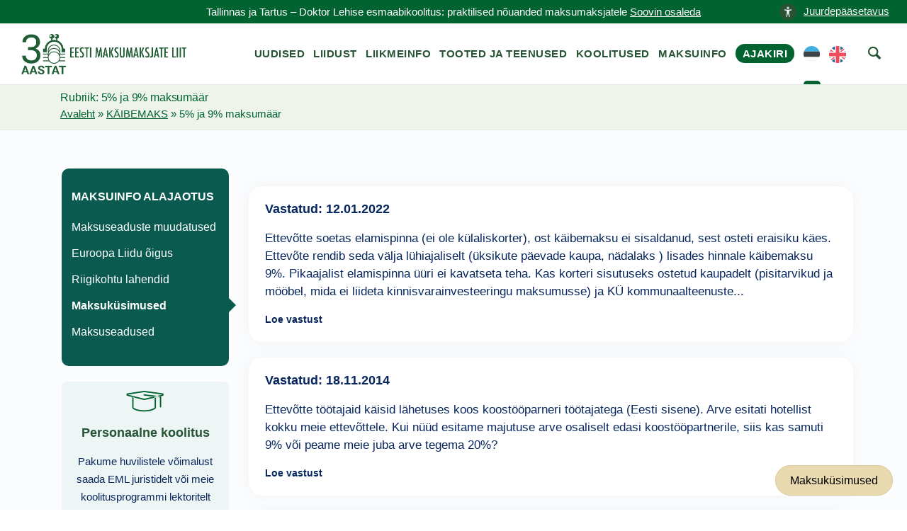

--- FILE ---
content_type: text/html; charset=UTF-8
request_url: https://maksumaksjad.ee/maksuinfo/maksukusimused/rubriik/5-ja-9-maksumaar/
body_size: 7049
content:
<!doctype html><html lang="et"><head><meta charset="utf-8"><meta http-equiv="x-ua-compatible" content="ie=edge"><meta name="viewport" content="width=device-width, initial-scale=1"><meta name='robots' content='index, follow, max-image-preview:large, max-snippet:-1, max-video-preview:-1' /> <script id="cookieyes" type="text/javascript" src="https://cdn-cookieyes.com/client_data/4ffc9915a7aab6c4a3d4757a/script.js"></script> <title>5% ja 9% maksumäär - Maksumaksja Portaal</title><link rel="canonical" href="https://maksumaksjad.ee/maksuinfo/maksukusimused/rubriik/5-ja-9-maksumaar/" /><meta property="og:locale" content="et_EE" /><meta property="og:type" content="article" /><meta property="og:title" content="5% ja 9% maksumäär Archives" /><meta property="og:url" content="https://maksumaksjad.ee/maksuinfo/maksukusimused/rubriik/5-ja-9-maksumaar/" /><meta property="og:site_name" content="Maksumaksja Portaal" /><meta property="og:image" content="https://maksumaksjad.ee/wp-content/uploads/2020/05/avatar-eml.png" /><meta property="og:image:width" content="200" /><meta property="og:image:height" content="200" /><meta property="og:image:type" content="image/png" /><meta name="twitter:card" content="summary_large_image" /> <script type="application/ld+json" class="yoast-schema-graph">{"@context":"https://schema.org","@graph":[{"@type":"CollectionPage","@id":"https://maksumaksjad.ee/maksuinfo/maksukusimused/rubriik/5-ja-9-maksumaar/","url":"https://maksumaksjad.ee/maksuinfo/maksukusimused/rubriik/5-ja-9-maksumaar/","name":"5% ja 9% maksumäär - Maksumaksja Portaal","isPartOf":{"@id":"https://maksumaksjad.ee/#website"},"breadcrumb":{"@id":"https://maksumaksjad.ee/maksuinfo/maksukusimused/rubriik/5-ja-9-maksumaar/#breadcrumb"},"inLanguage":"et"},{"@type":"BreadcrumbList","@id":"https://maksumaksjad.ee/maksuinfo/maksukusimused/rubriik/5-ja-9-maksumaar/#breadcrumb","itemListElement":[{"@type":"ListItem","position":1,"name":"Avaleht","item":"https://maksumaksjad.ee/"},{"@type":"ListItem","position":2,"name":"KÄIBEMAKS","item":"https://maksumaksjad.ee/maksuinfo/maksukusimused/rubriik/kaibemaks/"},{"@type":"ListItem","position":3,"name":"5% ja 9% maksumäär"}]},{"@type":"WebSite","@id":"https://maksumaksjad.ee/#website","url":"https://maksumaksjad.ee/","name":"Maksumaksja Portaal","description":"Kindlus maksuasjades!","publisher":{"@id":"https://maksumaksjad.ee/#organization"},"potentialAction":[{"@type":"SearchAction","target":{"@type":"EntryPoint","urlTemplate":"https://maksumaksjad.ee/?s={search_term_string}"},"query-input":{"@type":"PropertyValueSpecification","valueRequired":true,"valueName":"search_term_string"}}],"inLanguage":"et"},{"@type":"Organization","@id":"https://maksumaksjad.ee/#organization","name":"Eesti Maksumaksjate Liit","url":"https://maksumaksjad.ee/","logo":{"@type":"ImageObject","inLanguage":"et","@id":"https://maksumaksjad.ee/#/schema/logo/image/","url":"https://maksumaksjad.ee/wp-content/uploads/2020/05/avatar-eml.png","contentUrl":"https://maksumaksjad.ee/wp-content/uploads/2020/05/avatar-eml.png","width":200,"height":200,"caption":"Eesti Maksumaksjate Liit"},"image":{"@id":"https://maksumaksjad.ee/#/schema/logo/image/"}}]}</script> <link rel='dns-prefetch' href='//www.googletagmanager.com' /><link rel="alternate" type="application/rss+xml" title="Maksumaksja Portaal &raquo; 5% ja 9% maksumäär Rubriik uudisevoog" href="https://maksumaksjad.ee/maksuinfo/maksukusimused/rubriik/5-ja-9-maksumaar/feed/" /><link data-optimized="2" rel="stylesheet" href="https://maksumaksjad.ee/wp-content/litespeed/css/6a3af4340699403e9af4e265a11a6c35.css?ver=bf95c" /> <script type="text/javascript" src="https://www.googletagmanager.com/gtag/js?id=G-02BVJN71WM" id="google_gtagjs-js" async></script> <script type="text/javascript" id="google_gtagjs-js-after">/*  */
window.dataLayer = window.dataLayer || [];function gtag(){dataLayer.push(arguments);}
gtag("set","linker",{"domains":["maksumaksjad.ee"]});
gtag("js", new Date());
gtag("set", "developer_id.dZTNiMT", true);
gtag("config", "G-02BVJN71WM");
/*  */</script> <script type="text/javascript" src="https://maksumaksjad.ee/wp-includes/js/jquery/jquery.min.js?ver=3.7.1" id="jquery-core-js"></script> <script type="text/javascript" src="https://maksumaksjad.ee/wp-includes/js/jquery/jquery-migrate.min.js?ver=3.4.1" id="jquery-migrate-js"></script> <script type="text/javascript" src="https://maksumaksjad.ee/wp-content/plugins/advanced-custom-fields-pro/assets/inc/select2/4/select2.full.min.js?ver=4.0.13" id="select2-js"></script> <script type="text/javascript" src="https://maksumaksjad.ee/wp-includes/js/jquery/ui/core.min.js?ver=1.13.3" id="jquery-ui-core-js"></script> <script type="text/javascript" src="https://maksumaksjad.ee/wp-includes/js/jquery/ui/datepicker.min.js?ver=1.13.3" id="jquery-ui-datepicker-js"></script> <script type="text/javascript" id="jquery-ui-datepicker-js-after">/*  */
jQuery(function(jQuery){jQuery.datepicker.setDefaults({"closeText":"Sulge","currentText":"T\u00e4na","monthNames":["jaanuar","veebruar","m\u00e4rts","aprill","mai","juuni","juuli","august","september","oktoober","november","detsember"],"monthNamesShort":["jaan.","veebr.","m\u00e4rts","apr.","mai","juuni","juuli","aug.","sept.","okt.","nov.","dets."],"nextText":"J\u00e4rgmised","prevText":"Eelmine","dayNames":["P\u00fchap\u00e4ev","Esmasp\u00e4ev","Teisip\u00e4ev","Kolmap\u00e4ev","Neljap\u00e4ev","Reede","Laup\u00e4ev"],"dayNamesShort":["P","E","T","K","N","R","L"],"dayNamesMin":["P","E","T","K","N","R","L"],"dateFormat":"dd\/mm\/yy","firstDay":1,"isRTL":false});});
/*  */</script> <script type="text/javascript" src="https://maksumaksjad.ee/wp-content/plugins/advanced-custom-fields-pro/assets/inc/timepicker/jquery-ui-timepicker-addon.min.js?ver=1.6.1" id="acf-timepicker-js"></script> <script type="text/javascript" src="https://maksumaksjad.ee/wp-includes/js/jquery/ui/mouse.min.js?ver=1.13.3" id="jquery-ui-mouse-js"></script> <script type="text/javascript" src="https://maksumaksjad.ee/wp-includes/js/jquery/ui/draggable.min.js?ver=1.13.3" id="jquery-ui-draggable-js"></script> <script type="text/javascript" src="https://maksumaksjad.ee/wp-includes/js/jquery/ui/slider.min.js?ver=1.13.3" id="jquery-ui-slider-js"></script> <script type="text/javascript" src="https://maksumaksjad.ee/wp-includes/js/jquery/jquery.ui.touch-punch.js?ver=0.2.2" id="jquery-touch-punch-js"></script> <script type="text/javascript" src="https://maksumaksjad.ee/wp-admin/js/iris.min.js?ver=1.0.7" id="iris-js"></script> <script type="text/javascript" src="https://maksumaksjad.ee/wp-includes/js/dist/hooks.min.js?ver=4d63a3d491d11ffd8ac6" id="wp-hooks-js"></script> <script type="text/javascript" src="https://maksumaksjad.ee/wp-includes/js/dist/i18n.min.js?ver=5e580eb46a90c2b997e6" id="wp-i18n-js"></script> <script type="text/javascript" id="wp-i18n-js-after">/*  */
wp.i18n.setLocaleData( { 'text direction\u0004ltr': [ 'ltr' ] } );
/*  */</script> <script type="text/javascript" id="wp-color-picker-js-translations">/*  */
( function( domain, translations ) {
	var localeData = translations.locale_data[ domain ] || translations.locale_data.messages;
	localeData[""].domain = domain;
	wp.i18n.setLocaleData( localeData, domain );
} )( "default", {"translation-revision-date":"2024-05-26 18:48:45+0000","generator":"GlotPress\/4.0.1","domain":"messages","locale_data":{"messages":{"":{"domain":"messages","plural-forms":"nplurals=2; plural=n != 1;","lang":"et_EE"},"Clear color":["Kustuta v\u00e4rv"],"Select default color":["Vali vaikimisi v\u00e4rvus"],"Color value":["V\u00e4rvikood"],"Select Color":["Vali v\u00e4rv"],"Clear":["T\u00fchjenda"],"Default":["Vaikimisi"]}},"comment":{"reference":"wp-admin\/js\/color-picker.js"}} );
/*  */</script> <script type="text/javascript" src="https://maksumaksjad.ee/wp-admin/js/color-picker.min.js?ver=dba76dcd503d738c746dd633b49714b4" id="wp-color-picker-js"></script> <script type="text/javascript" src="https://maksumaksjad.ee/wp-content/plugins/advanced-custom-fields-pro/assets/inc/color-picker-alpha/wp-color-picker-alpha.js?ver=3.0.0" id="acf-color-picker-alpha-js"></script> <link rel="https://api.w.org/" href="https://maksumaksjad.ee/wp-json/" /><meta name="generator" content="Site Kit by Google 1.167.0" /><link rel="preconnect" href="https://challenges.cloudflare.com"> <script src="https://challenges.cloudflare.com/turnstile/v0/api.js" async defer></script> <link rel="icon" href="https://maksumaksjad.ee/wp-content/uploads/2019/09/cropped-eml-favicon-1-150x150.png" sizes="32x32" /><link rel="icon" href="https://maksumaksjad.ee/wp-content/uploads/2019/09/cropped-eml-favicon-1-300x300.png" sizes="192x192" /><link rel="apple-touch-icon" href="https://maksumaksjad.ee/wp-content/uploads/2019/09/cropped-eml-favicon-1-300x300.png" /><meta name="msapplication-TileImage" content="https://maksumaksjad.ee/wp-content/uploads/2019/09/cropped-eml-favicon-1-300x300.png" /></head><body class="archive tax-taxfaq_cat term-5-ja-9-maksumaar term-200 wp-theme-eml sidebar-primary">
<!--[if IE]><div class="alert alert-warning">
You are using an <strong>outdated</strong> browser. Please <a href="http://browsehappy.com/">upgrade your browser</a> to improve your experience.</div>
<![endif]-->
<a href="#" title="top of the page" id="start"></a><section class="border--bottom space--xxs s-notice"><div class="container"><div class="row">
<a href="#" class="link" aria-label="accessibility-info" data-notification-link="accessibility-notification-info" style="position: absolute;right: -3%;"><span><img alt="icon" src="https://maksumaksjad.ee/wp-content/uploads/2023/10/accessability.png" style="width: 24px;height: 24px;margin-right: 10px;">Juurdepääsetavus</span></a><div class="col-md-12 text-center">
<span class="block--xs">Tallinnas ja Tartus – Doktor Lehise esmaabikoolitus: praktilised nõuanded maksumaksjatele                <a href="https://maksumaksjad.ee/koolitused/">Soovin osaleda</a>                </span></div></div></div></section><div class="nav-container "><div class="bar bar--sm visible-xs visible-sm"><div class="container"><div class="row"><div class="col-lg-3 col-md-3 col-sm-6 col-6">
<a href="https://maksumaksjad.ee/">
<img class="logo logo-dark" alt="logo" src="https://maksumaksjad.ee/wp-content/themes/eml/assets/img/eml-logo-30.png">
</a></div><div class="col-lg-9 col-md-9 col-sm-6 col-6 text-right">
<a href="#" title="menu" alt="menu-toggle" class="hamburger-toggle" data-toggle-class="#menu1;hidden-xs hidden-sm">
<i class="icon icon--sm stack-interface stack-menu"></i>
</a></div></div></div></div><nav id="menu1" class="bar bar--sm bar-1 hidden-xs hidden-sm"><div class="container"><div class="row"><div class="col-lg-3 col-md-2 hidden-xs hidden-sm d-flex align-items-center"><div class="bar__module">
<a href="https://maksumaksjad.ee/">
<img class="logo logo-dark" alt="logo" src="https://maksumaksjad.ee/wp-content/themes/eml/assets/img/eml-logo-30.png" style="top:0px;">
<img class="logo logo-light" alt="logo" src="https://maksumaksjad.ee/wp-content/themes/eml/assets/img/eml-logo-30.png">
</a></div></div><div class="col-lg-9 col-md-12 text-right text-left-xs text-left-sm"><div class="bar__module"><div class="menu-peamenuu-container"><ul id="menu-peamenuu" class="menu-horizontal text-left"><li id="menu-item-22" class="menu-item menu-item-type-post_type menu-item-object-page menu-item-22 "><a href="https://maksumaksjad.ee/maksu-uudised/">Uudised</a></li><li id="menu-item-23" class="menu-item menu-item-type-post_type menu-item-object-page menu-item-23 "><a href="https://maksumaksjad.ee/liidust/">Liidust</a></li><li id="menu-item-24" class="menu-item menu-item-type-post_type menu-item-object-page menu-item-24 "><a href="https://maksumaksjad.ee/liikmeinfo/">Liikmeinfo</a></li><li id="menu-item-25" class="menu-item menu-item-type-post_type menu-item-object-page menu-item-25 "><a href="https://maksumaksjad.ee/tooted-ja-teenused/">Tooted ja teenused</a></li><li id="menu-item-100" class="menu-item menu-item-type-post_type menu-item-object-page menu-item-100 "><a href="https://maksumaksjad.ee/koolitused/">Koolitused</a></li><li id="menu-item-1306" class="menu-item menu-item-type-post_type menu-item-object-page menu-item-1306 "><a href="https://maksumaksjad.ee/maksuinfo/">Maksuinfo</a></li><li id="menu-item-55171" class="magazine menu-item menu-item-type-post_type menu-item-object-page menu-item-55171 "><a href="https://maksumaksjad.ee/ajakiri/">Ajakiri</a></li><li id="menu-item-61200-et" class="lang-item lang-item-255 lang-item-et current-lang lang-item-first menu-item menu-item-type-custom menu-item-object-custom menu-item-61200-et  current_page_parent"><a href="https://maksumaksjad.ee/maksuinfo/maksukusimused/rubriik/5-ja-9-maksumaar/" hreflang="et" lang="et"><img src="/wp-content/polylang/et.svg" alt="EST" /></a></li><li id="menu-item-61200-en" class="lang-item lang-item-258 lang-item-en no-translation menu-item menu-item-type-custom menu-item-object-custom menu-item-61200-en "><a href="https://maksumaksjad.ee/en/" hreflang="en-US" lang="en-US"><img src="/wp-content/polylang/en_US.svg" alt="ENG" /></a></li><li></li><li><a href="#" aria-label="otsing" class="searchicon" data-notification-link="search-box"><i class="stack-search"></i><span>Kasuta otsingut</span></a></li></ul></div></div></div></div></div></nav><div class="notification pos-top pos-right search-box bg--white border--bottom" data-animation="from-top" data-notification-link="search-box"><form role="search" method="get" class="search-form" action="https://maksumaksjad.ee/"><div class="row justify-content-center"><div class="col-lg-6 col-md-8">
<input type="search" name="s" id="search" value="" placeholder="Otsi veebilehelt märksõna järgi...">
<input type='hidden' name='pt' value='uudised'></div></div></form><div class="notification-close-cross notification-close"></div></div></div><div class="main-container"><section class="title-content space--xs"><div class="container"><div class="row"><div class="col-md-12"><h1 class="title">Rubriik: <span>5% ja 9% maksumäär</span></h1><div id="breadcrumbs"><span><span><a href="https://maksumaksjad.ee/">Avaleht</a></span> » <span><a href="https://maksumaksjad.ee/maksuinfo/maksukusimused/rubriik/kaibemaks/">KÄIBEMAKS</a></span> » <span class="breadcrumb_last" aria-current="page">5% ja 9% maksumäär</span></span></div></div></div></div></section><section class="bg--secondary space--xs news-page taxfaq-page"><div class="container"><div class="row"><div class="col-lg-3">
<a href="#" class="filter-toggle hidden-lg hidden-md" data-toggle-class="#filter;hidden-sm hidden-xs"><div class="show-filter"><i class="stack-publish"></i>Kuva alajaotust</div>
</a><div id="filter" class="sidebar boxed boxed--lg bg--secondary hidden-sm hidden-xs"><div class="sidebar__widget"><h5>Maksuinfo alajaotus</h5><ul><li  ><a href="https://maksumaksjad.ee/maksuinfo/maksuseaduste-muudatused/">Maksuseaduste muudatused</a></li><li  ><a href="https://maksumaksjad.ee/maksuinfo/euroopa-liidu-oigus/">Euroopa Liidu õigus</a></li><li  ><a href="https://maksumaksjad.ee/maksuinfo/riigikohtu-lahendid-maksuasjades/">Riigikohtu lahendid</a></li><li class="active" ><a href="https://maksumaksjad.ee/maksuinfo/maksukusimused/">Maksuküsimused</a></li><li  ><a href="https://maksumaksjad.ee/maksuinfo/maksuseadused/">Maksuseadused</a></li></ul></div><div class="col-lg-12 col-md-12 services" style="padding: 0; border-radius: 8px; border: 1px solid #f4f6ff;"><div class="row"><div class="col-md-12"><div class="feature feature-3 boxed boxed--lg boxed--border text-center" style="background:transparent; box-shadow:none; padding-top: 0px;padding-bottom: 0px;padding-left:5px;padding-right:5px; margin-top:0px; margin-bottom:5px;">
<i class="icon icon--lg icon-Student-Hat" style="font-size:3.8em; line-height: 1em; margin-bottom:0px;"></i>
<a href="https://maksumaksjad.ee/tooted-ja-teenused/personaalne-koolitus/" style="text-decoration:none !important;"><h4 style="color: #265434;font-weight: 600;font-size: 18px; padding-bottom:0.58787878787879em;">Personaalne koolitus</h4></a><p style="width: 100%;margin-left:auto;margin-right:auto;margin-bottom:10px; padding:0 5px;">Pakume huvilistele võimalust saada EML juristidelt või meie koolitusprogrammi lektoritelt personaalset koolitust kliendi poolt soovitud ajal ja kohas.</p>
<a href="https://maksumaksjad.ee/tooted-ja-teenused/personaalne-koolitus/">Loe lähemalt</a></div></div></div></div></div></div><div class="col-md-12 col-lg-9"><div class="masonrys"><div class="col-md-9 pagination m-top-0 "></div><div class="masonry__container row"><article class="col-md-12 masonry__item post-57682 taxfaq type-taxfaq status-publish hentry taxfaq_cat-5-ja-9-maksumaar taxfaq_cat-kaibemaks"><div class="card card-1 boxed boxed--lg boxed--border"><div class="card__body">
<a href="https://maksumaksjad.ee/maksuinfo/maksukusimused/57682/"><span>Vastatud: 12.01.2022</span></a><div class="entry-summary excerpt">
Ettevõtte soetas elamispinna (ei ole külaliskorter), ost käibemaksu ei sisaldanud, sest osteti eraisiku käes. Ettevõte rendib seda välja lühiajaliselt (üksikute päevade kaupa, nädalaks ) lisades hinnale käibemaksu 9%. Pikaajalist elamispinna üüri ei kavatseta teha. Kas korteri sisutuseks ostetud kaupadelt (pisitarvikud ja mööbel, mida ei liideta kinnisvarainvesteeringu maksumusse) ja KÜ kommunaalteenuste...</div>
<a href="https://maksumaksjad.ee/maksuinfo/maksukusimused/57682/" class="readmore">Loe vastust</a></div></div></article><article class="col-md-12 masonry__item post-23941 taxfaq type-taxfaq status-publish hentry taxfaq_cat-5-ja-9-maksumaar taxfaq_cat-kaibemaks"><div class="card card-1 boxed boxed--lg boxed--border"><div class="card__body">
<a href="https://maksumaksjad.ee/maksuinfo/maksukusimused/2615/"><span>Vastatud: 18.11.2014</span></a><div class="entry-summary excerpt">
Ettevõtte töötajaid käisid lähetuses koos koostööparneri töötajatega (Eesti sisene). Arve esitati hotellist kokku meie ettevõttele. Kui nüüd esitame majutuse arve osaliselt edasi koostööpartnerile, siis kas samuti 9% või peame meie juba arve tegema 20%?</div>
<a href="https://maksumaksjad.ee/maksuinfo/maksukusimused/2615/" class="readmore">Loe vastust</a></div></div></article><article class="col-md-12 masonry__item post-23112 taxfaq type-taxfaq status-publish hentry taxfaq_cat-5-ja-9-maksumaar taxfaq_cat-kaibemaks"><div class="card card-1 boxed boxed--lg boxed--border"><div class="card__body">
<a href="https://maksumaksjad.ee/maksuinfo/maksukusimused/620/"><span>Vastatud: 11.05.2007</span></a><div class="entry-summary excerpt">
Palun selgitust, kuidas käsitleda õpilste poolt makstavat õpilaskodu kohamaksu käibemaksuseaduse mõistes (Kutsekool on käibemaksukohuslane). Kas õpilaste poolt makstav õpilaskodu kohamaks on Käibemaksuseaduse § 16 mõistes eluruumi üür ja maksuvaba käive. VÕS § 272 lõige 4 ütleb, et eluruumide üüri kohta sätestatut ei kohaldata haridust omandavate isikute üürilepingutele. Koolil on õpilastega...</div>
<a href="https://maksumaksjad.ee/maksuinfo/maksukusimused/620/" class="readmore">Loe vastust</a></div></div></article><article class="col-md-12 masonry__item post-22976 taxfaq type-taxfaq status-publish hentry taxfaq_cat-5-ja-9-maksumaar taxfaq_cat-kaibemaks"><div class="card card-1 boxed boxed--lg boxed--border"><div class="card__body">
<a href="https://maksumaksjad.ee/maksuinfo/maksukusimused/410/"><span>Vastatud: 30.11.2006</span></a><div class="entry-summary excerpt">
Firma väljastab med. seadme müügi kohta ettemaksu arve 12.2006.a. 5% km-ga. Tegelikult antakse ostjale kaup üle jaanuaris 2007.a. Kas lõpparvele, mis väljastatakse jaanuaris 07 tuleb märkida 18% km? II variant-väljastatakse kohe lõplik arve med. seadme kohta 5%-ga, aga kaup antakse üle jaanuaris. Milline km % tuleb ostjal maksta?</div>
<a href="https://maksumaksjad.ee/maksuinfo/maksukusimused/410/" class="readmore">Loe vastust</a></div></div></article><article class="col-md-12 masonry__item post-22937 taxfaq type-taxfaq status-publish hentry taxfaq_cat-5-ja-9-maksumaar taxfaq_cat-kaibemaks"><div class="card card-1 boxed boxed--lg boxed--border"><div class="card__body">
<a href="https://maksumaksjad.ee/maksuinfo/maksukusimused/360/"><span>Vastatud: 18.10.2006</span></a><div class="entry-summary excerpt">
01.01.07 muutub KMS § 15 lõige 2 punkt 2, kus meditsiiniseadmed arvatakse 5% maksumäärast välja ja kehtestatakse 18% maksumäär. Küsimus selline, et kas 2006 aastal 5% soetatud med.seadmed, mis realiseeritakse 2007 aastal maksustatakse 18% või see ei puutu üldse asjasse, et nad on soetatud ühendusesiseselt 5%?</div>
<a href="https://maksumaksjad.ee/maksuinfo/maksukusimused/360/" class="readmore">Loe vastust</a></div></div></article></div><div class="col-md-9 pagination"></div></div></div></div></div></section><div class="ask-tax-question"><a href="https://maksumaksjad.ee/maksuinfo/maksukusimused/" title="Maksuküsimused">Maksuküsimused</a></div><footer class="text-center space--xs footer-5"><div class="container"><div class="row"><div class="notification accessibility-notification pos-right pos-bottom col-md-4 col-lg-3" data-animation="from-bottom" data-notification-link="accessibility-notification-info"><h3>Juurdepääsetavus</h3><h4>Teksti suurus</h4><p>
Kui soovid lehekülge suurendada või vähendada, hoia all klaviatuuri "Ctrl" klahvi (Mac OS-is "Cmd" klahvi) ning samal ajal vajuta "+" või "-" klahvi. Alternatiivina saad kasutada hiirt. Hoia all "Ctrl" klahvi ning kerimisrulli abil saad sisse ja välja suumida. Normaalsuurusesse naasmiseks vajuta samaaegselt "Ctrl" ja "0".</p></div><div class="col-md-12"><div><ul class="social-list list-inline list--hover"><li><a href="https://www.facebook.com/Eesti-Maksumaksjate-Liit-219504614860581" title="facebook" alt="facebook"><i class="socicon socicon-facebook icon icon--xs"></i></a></li></ul></div><div>
<a class="type--fine-print cky-banner-element" href="#">Küpsise seaded</a>
<a class="type--fine-print" href="https://maksumaksjad.ee/privaatsuspoliitika/">Privaatsuspoliitika</a>
<a class="type--fine-print" href="https://maksumaksjad.ee/liidust/">Kontakt</a>
<a class="type--fine-print" href="https://maksumaksjad.ee/wp-content/themes/eml/assets/img/eml-logo.png" download="eml-logo.png">Laadi alla EML logo</a>
<span class="type--fine-print block">&copy;
2006 - <span class="update-year">2025</span> Eesti Maksumaksjate Liit. Kõik õigused kaitstud.</span></div></div></div></div><div id="popup" style="display:none;"><div id="popup-content">
<img src="https://maksumaksjad.ee/wp-content/uploads/2023/01/mml_kommentaarid_275x195mm_1_info-scaled.jpg" alt="mml_kommentaarid_275x195mm_1_info.jpg"></div></div></footer></div> <script type="speculationrules">{"prefetch":[{"source":"document","where":{"and":[{"href_matches":"\/*"},{"not":{"href_matches":["\/wp-*.php","\/wp-admin\/*","\/wp-content\/uploads\/*","\/wp-content\/*","\/wp-content\/plugins\/*","\/wp-content\/themes\/eml\/*","\/*\\?(.+)"]}},{"not":{"selector_matches":"a[rel~=\"nofollow\"]"}},{"not":{"selector_matches":".no-prefetch, .no-prefetch a"}}]},"eagerness":"conservative"}]}</script> <script type="text/javascript" id="pll_cookie_script-js-after">/*  */
(function() {
				var expirationDate = new Date();
				expirationDate.setTime( expirationDate.getTime() + 31536000 * 1000 );
				document.cookie = "pll_language=et; expires=" + expirationDate.toUTCString() + "; path=/; secure; SameSite=Lax";
			}());
/*  */</script> <script type="text/javascript" src="https://maksumaksjad.ee/wp-content/themes/eml/assets/js/smooth-scroll.min.js" id="eml/smooth-scroll-js"></script> <script type="text/javascript" src="https://maksumaksjad.ee/wp-content/themes/eml/assets/js/scripts.min.js" id="eml/main-js"></script> <script>jQuery(document).ready(function($) {
        $(document).on("click", function(e) {
            if (!$(".accessibility-notification.notification--reveal").is(e.target) && $(".accessibility-notification.notification--reveal").has(e.target).length === 0) {
                $(".accessibility-notification.notification--reveal").addClass("notification--dismissed");
            }
        });
    });</script> </body></html>